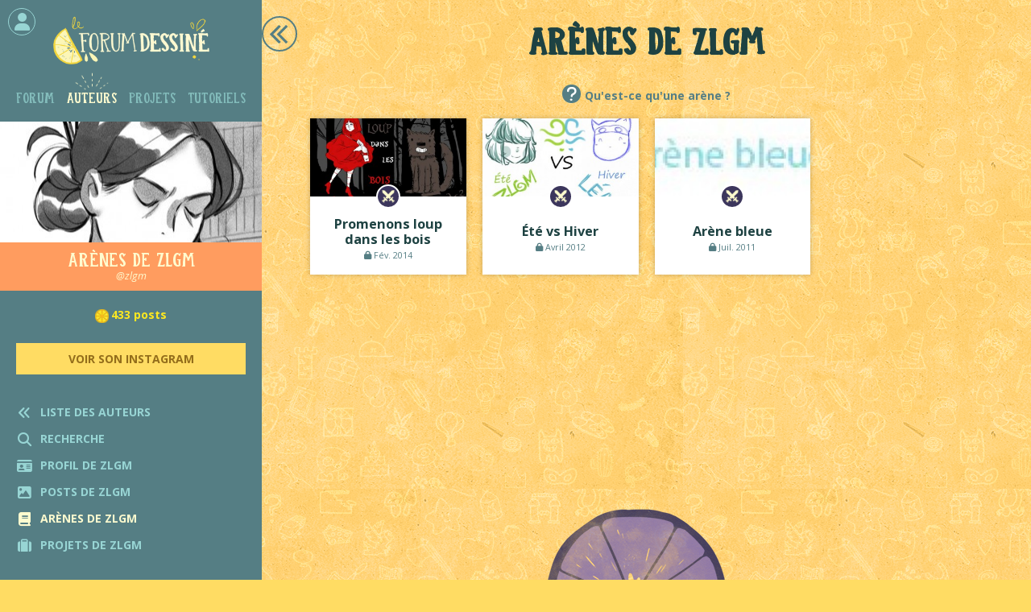

--- FILE ---
content_type: text/html
request_url: https://www.forum-dessine.fr/auteurs/zlgm/arenes
body_size: 3124
content:
<!DOCTYPE html>
<html >
     <head>
        <meta charset="UTF-8" />
		<meta name="viewport" content="width=device-width, initial-scale=1.0, shrink-to-fit=no">
        
		<title>Arènes de ZLGM</title>
		
		<meta 							name="Keywords" 	content="forum dessiné, bd, communautaire, lubien">
		<meta 							name="Author" 		content="Lou Lubie">
		<meta property="og:title" 							content="Arènes de ZLGM">
		<meta property="og:type" 							content="website">
		<meta property="og:description" name="Description" 	content="Le Forum Dessiné permet de lire et de créer de la BD numérique à plusieurs.">
		<meta property="og:image" 							content="https://www.forum-dessine.fr/img/auteurs/avatars/zlgm.jpg" >
		<meta property="og:image:width" 					content="325" />
		<meta property="og:image:height" 					content="325" />
		<meta property="og:url" 							content="https://www.forum-dessine.fr/auteurs/zlgm/arenes">
		
		<link href="https://fonts.googleapis.com/css?family=Open+Sans:400,400i,700" rel="stylesheet">
		<link href="/css/webfonts/fontawesome-free-6.4.2-web/css/fontawesome.css" rel="stylesheet">
		<link href="/css/webfonts/fontawesome-free-6.4.2-web/css/brands.css" rel="stylesheet">
		<link href="/css/webfonts/fontawesome-free-6.4.2-web/css/solid.css" rel="stylesheet">
		<link href="/css/style.css" rel="stylesheet" />
				
		<link rel="shortcut icon" href="/favicon.ico" type="image/x-icon">
		<link rel="icon" href="/favicon.ico" type="image/x-icon">
	
	</head>
    <body class="preload">
		
		<div id="page">
		
											
			<div id="menu_wrapper">
			<div id="menu">
			
							
								   <div id="logo">
						<a class="divLink" href="/"></a>
					</div>
								
								
								<div class="monCompte ferme">
					<i class="fa fa-user centre" aria-hidden="true"></i>
					<a href="/" class="divLink" onclick="showModale('#modaleConnexion'); return false;"></a>
					<div class="tooltip hover">Se connecter</div>
				</div>
							
				<ul id="navigation" class="notAList">
					<li ><a class="divLink" href="/forum"></a>Forum</li>
					<li class="actif"><a class="divLink" href="/auteurs"></a>Auteurs</li>
					<li ><a class="divLink" href="/projets"></a>Projets</li>
					<li ><a class="divLink" href="/tutoriels"></a>Tutoriels</li>
				</ul>
				
				<div id="imageMenu"					style="									background-image:url(/img/auteurs/avatars/x325/zlgm.jpg);
							">
							
														
										
				</div>
				
				<div id="titreMenu">
											Arènes de ZLGM
										
					<span class="soustitre">@zlgm</span>				</div>
				
				 
				<div class="accordeon_body actif">
					<div id="resumeMenu">
						<span class="nb_posts jaune">433 posts</span>
			
		
	
										
	<div class="btns_link">
				
		
															<a href="https://www.instagram.com/zoelgm/" target="_blank" class="boutonJaune ">
				Voir son Instagram				<div class="tooltip hover">Instagram</div>
			</a>
					
				</div>
					</div>
				</div>
				
				<div id="liensMenu" class="notAList">
					
			<div class="lienMenu noMobile"><i class="menuIcon fa fa-angle-double-left " aria-hidden="true"></i> Liste des auteurs<a href="/auteurs" class="divLink"></a></div>
		
	<div class="accordeon">
		<div class="lienMenu accordeon_head"><i class="menuIcon fa fa-search" aria-hidden="true"></i> Recherche</div>
		<div class="accordeon_body">
			<div>
				<form method="post" enctype="multipart/form-data" name="aller_a_lubien" id="aller_a_lubien" accept-charset="utf-8" autocomplete="off">
					<div class="input-wrapper">
						<input type="text" placeholder="Trouver un lubien" name="nom" id="nom" maxlength="120" data-for="aller_a" class="oneLubienPicker submitAtEnd"/>
						<input type="hidden" id="aller_a" name="aller_a"/>
						<button type="submit" class="square_submit boutonJaune"><i class="fa fa-arrow-right" aria-hidden="true"></i></button>
					</div>					
				</form>
			</div>
		</div>
	</div>

							
	<div class="lienMenu noMobile ">
		<i class="menuIcon fa fa fa-id-card" aria-hidden="true"></i> Profil de zlgm
		<a href="/auteurs/zlgm" class="divLink"></a>
	</div>
	<div class="lienMenu noMobile ">
		<i class="menuIcon fa fa-regular fa-image" aria-hidden="true"></i> Posts de zlgm
		<a href="/auteurs/zlgm/posts" class="divLink"></a>
	</div>
		<div class="lienMenu noMobile actif">
		<i class="menuIcon fa fa fa-book" aria-hidden="true"></i> Arènes de zlgm
		<a href="/auteurs/zlgm/arenes" class="divLink"></a>
	</div>
			<div class="lienMenu noMobile ">
		<i class="menuIcon fa fa fa-suitcase" aria-hidden="true"></i> Projets de zlgm
		<a href="/auteurs/zlgm/projets" class="divLink"></a>
	</div>
																	
				</div>
				

			</div>
			</div>
			
												
			
			
			<div id="content" class="auteurs listeArenes">
				
						
			<div class="btn_nav retour"><a href="/auteurs" class="divLink"></a></div>																	<h1>Arènes de ZLGM</h1>
								
<p class="txt_center">
	<a href="/faq#arene" class="question" target="_blank">Qu'est-ce qu'une arène ?</a>
</p>

</br>

<div class="grille">

		<div class="grid-item ">
		
		
		
		<div class="grid-item-container">			
			
			<div class="image specifique" style="background-image:url(/forum_bd/1076/x325/20131212213144_promenons_loup_dans_les_bois.jpg);"></div> 
			
			<div class="legende">
				<div class="categorie" style="background-image:url( /img/forum/categories/chrono.png )"></div>
				<div class="legende-container">
					<p class="titre">Promenons loup dans les bois</p>
					<p class="date_post"><i class="fa fa-lock" aria-hidden="true"></i> Fév. 2014</p>
				</div>
			</div>
		</div>
		<a href="/forum/1076/promenons-loup-dans-les-bois " class="divLink"></a>
	</div>
	<div class="grid-item ">
		
		
		
		<div class="grid-item-container">			
			
			<div class="image specifique" style="background-image:url(/forum_bd/0576/x325/20120313235707_tat.jpg);"></div> 
			
			<div class="legende">
				<div class="categorie" style="background-image:url( /img/forum/categories/chrono.png )"></div>
				<div class="legende-container">
					<p class="titre">Été vs Hiver</p>
					<p class="date_post"><i class="fa fa-lock" aria-hidden="true"></i> Avril 2012</p>
				</div>
			</div>
		</div>
		<a href="/forum/576/ete-vs-hiver " class="divLink"></a>
	</div>
	<div class="grid-item ">
		
		
		
		<div class="grid-item-container">			
			
			<div class="image specifique" style="background-image:url(/forum_bd/0481/x325/20110708125945_arene.jpg);"></div> 
			
			<div class="legende">
				<div class="categorie" style="background-image:url( /img/forum/categories/chrono.png )"></div>
				<div class="legende-container">
					<p class="titre">Arène bleue</p>
					<p class="date_post"><i class="fa fa-lock" aria-hidden="true"></i> Juil. 2011</p>
				</div>
			</div>
		</div>
		<a href="/forum/481/arene-bleue " class="divLink"></a>
	</div>

	
</div>

							</div>
			
												
			
			<footer>
				
				<div id="footer_lemon"></div>
			
				<img id="footer_logo" src="/img/globales/logo_forum_dessine.png" alt="Le Forum Dessiné" width="240px">
				<p>Un site communautaire ouvert à tous<br/>
				pour lire et créer de la BD numérique interactive&nbsp;!<br/>
				 <a href="/faq"><i>Découvrir</i>&nbsp;<i class="fa fa-angle-double-right" aria-hidden="true"></i></a></p>
				
				<ul class="notAList">
					<li><a href="/faq">Comment ça marche ?</a></li>
					<li><a href="/charte">La charte</a></li>
					<li><a href="/qui-sommes-nous">Qui sommes-nous ?</a></li>
					<li><a href="/historique">Historique</a></li>					
					<li><a href="/presse">Revue de presse</a></li>
					<li><a href="/plugins">Plugins</a></li>
					<li><a href="/contact">Contact</a></li>
									</ul>
				
				<div class="credits">Le Forum Dessiné © 2008-2026<br/>conçu & programmé par <a href="http://www.loulubie.fr/" target="_blank">Lou Lubie</a>, auteure de BD</div>
				
			</footer>
			
												
			<div id="menu_mobile">
			
				<div class="entete">
										<div class="monCompte"><i class="fa fa-user" aria-hidden="true"></i><a href="/" class="divLink" onclick="showModale('#modaleConnexion'); return false;"></a></div>
										
					<div class="logo"><a href="/" class="divLink"></a></div>
					<div class="outils"><i class="fa fa-bars" aria-hidden="true"></i><i class="fa fa-times" aria-hidden="true"></i></div>
									</div>
				
				<div class="navigation">
				
					<ul class="navigation_cats notAList">
						<li>Auteurs</li>
						<li><a class="divLink" href="/auteurs"></a><i class="fa fa-angle-double-left" aria-hidden="true"></i> Retour</li>						<li><a class="divLink" href="/forum"></a>Forum</li>												<li><a class="divLink" href="/projets"></a>Projets</li>						<li><a class="divLink" href="/tutoriels"></a>Tutoriels</li>																	</ul>
					
					<ul class="navigation_pages notAList">
						<li>Arènes de ZLGM</li>
						
							
	<li><a class="divLink" href="/auteurs/zlgm"></a>Profil de zlgm</li>	<li><a class="divLink" href="/auteurs/zlgm/posts"></a>Posts de zlgm</li>							<li><a class="divLink" href="/auteurs/zlgm/projets"></a>Projets collectifs de zlgm</li>		
					</ul>
				
				</div>
			
			</div>
			
												
			<div id="modaleScreen"></div>
			
												
						<div id="modaleConnexion" class="modale">
				<div class="close"></div>
				
				<div id="choixConnexion">
					<div id="choixMeConnecter" class="choixConnexion">Me connecter</div>
					<div class="ou">ou</div>
					<div id="choixJeSuisNouveau" class="choixConnexion">Je suis nouveau !</div>
				</div>
				
				<div id="meConnecter">
					
					<div class="flecheRetour"></div>
					
					<div class="avatar"><i class="fa fa-user" aria-hidden="true"></i></div>
					
					<form name="connexion" id="connexion" method="post">
						<div class="input-wrapper">
							<label for="user_id">Nom</label>
							<input id="user_id" name="user_id" type="text"/>
							<div id="erreurnom" class="message_erreur"></div>
						</div>
						<div class="input-wrapper">
							<label for="user_pass">Mot de passe</label>
							<input id="user_pass" name="user_pass" type="password"/>
							<div id="erreurpass" class="message_erreur"></div>
						</div>
						<input id="user_verified" name="user_verified" type="hidden"/>
						<input id="user_submit" type="submit" class="boutonJaune" value="Me connecter"/>
					</form>
					
					<p id="choixMotDePasseOublie">Mot de passe oublié ?</p>
				</div>
				
				<div id="jeSuisNouveau">
					
					<div class="flecheRetour"></div>
					
					<div class="cookies"></div>
					
					<p><b>Votre compte sera automatiquement créé lorsque vous posterez votre premier dessin.</b></p>
					
					<p>Pour participer, cliquez sur le bouton "Répondre" en bas du topic de votre choix. Le topic <a href="/forum/3614/bienvenue-aux-nouveaux#avantdernier">Bienvenue aux nouveaux</a> est l'endroit idéal pour commencer&nbsp;!</p>
					
					<div class="boutonJaune">C'est parti !<a href="/forum/3614/bienvenue-aux-nouveaux#avantdernier" class="divLink"></a></div>
				</div>
				
				<div id="motDePasseOublie">
					
					<div class="flecheRetour"></div>
					
					<form name="mdpOubli" id="mdpOubli" method="post">
						<div class="input-wrapper">
							<label for="email_oubli">Email</label>
							<input id="email_oubli" name="email_oubli" type="email"/>
							<div id="erreur_oubli" class="message_erreur"></div>
						</div>
						<input id="oubli_submit" type="submit" class="boutonJaune" value="Réinitialiser mon mot de passe"/>
					</form>
					
				</div>
				
			</div>
			
		</div>
				
		
		<script type="text/javascript" src="/js/jquery-3.1.1.min.js"></script>
				<script type="text/javascript" src="/js/utils.js"></script>
		<script type="text/javascript" src="/js/script.js"></script>		
		
				
								
				
				
    </body>
</html>